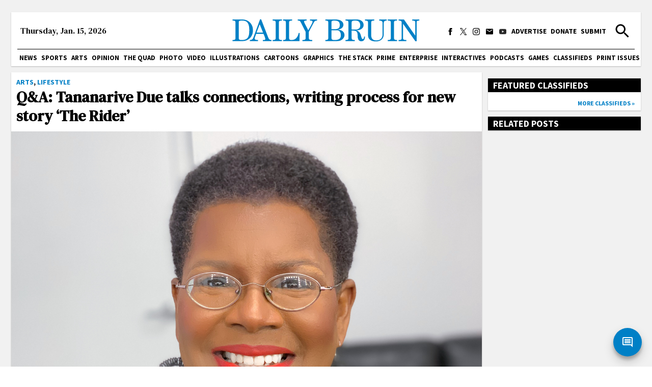

--- FILE ---
content_type: application/javascript; charset=UTF-8
request_url: https://dailybruin.com/_next/static/x9WlWgcDuOBNLZS7uvyw7/_buildManifest.js
body_size: 1558
content:
self.__BUILD_MANIFEST=function(s,a,c,e,t,i,g,n,o,u,r,d,f,b,p,h,k,l,j){return{__rewrites:{beforeFiles:[],afterFiles:[],fallback:[]},"/":[s,a,i,c,"static/chunks/pages/index-686e868cf4840790.js"],"/_error":["static/chunks/pages/_error-e18771d792fd8fe7.js"],"/_preview/[id]/[nonce]":[s,e,d,a,i,n,f,c,"static/chunks/pages/_preview/[id]/[nonce]-fbb9b4e46cdb6e4d.js"],"/about":[s,e,b,a,c,"static/chunks/pages/about-f37c43840d727429.js"],"/advertise":[s,e,b,a,c,"static/chunks/pages/advertise-6b36f16d49da5068.js"],"/arts":[s,a,c,"static/chunks/pages/arts-25fa9a9c02911e43.js"],"/author/[slug]":[s,g,a,i,c,"static/chunks/pages/author/[slug]-1d63b414e7c9096b.js"],"/category/breaking":[s,g,a,t,i,p,c,"static/chunks/pages/category/breaking-d389f268b9a84840.js"],"/category/breaking/[slug]":[s,g,a,i,c,"static/chunks/pages/category/breaking/[slug]-99234acf8df288d6.js"],"/category/cartoons":[s,g,o,a,t,u,c,"static/chunks/pages/category/cartoons-a742088112e19e6d.js"],"/category/games":[s,a,t,c,"static/chunks/pages/category/games-fd24fcd4e196044c.js"],"/category/games/crossword":[s,a,t,c,"static/chunks/pages/category/games/crossword-ef044f0cc9f4a594.js"],"/category/games/westwordle":[s,a,t,c,"static/chunks/pages/category/games/westwordle-b770cb37a97373bc.js"],"/category/games/whack-a-bruin":[s,a,t,c,"static/chunks/pages/category/games/whack-a-bruin-243c098ba2f524f4.js"],"/category/graphics":[s,g,o,a,t,u,c,"static/chunks/pages/category/graphics-a91f067ee6ec775b.js"],"/category/illo":[s,g,o,a,t,u,c,"static/chunks/pages/category/illo-ee4c134d54286435.js"],"/category/opinion-column-series":[s,a,c,"static/chunks/pages/category/opinion-column-series-277994fc5899dd2d.js"],"/category/podcasts":[s,g,a,t,i,c,"static/chunks/pages/category/podcasts-8b0fc52e437d6c7d.js"],"/category/spectrum":[s,g,o,a,t,u,c,"static/chunks/pages/category/spectrum-909f25b99b71fdd4.js"],"/category/video":[s,g,a,t,i,c,"static/chunks/pages/category/video-2bce8146586eddcb.js"],"/category/[slug]":[s,g,a,t,i,p,c,"static/chunks/pages/category/[slug]-6611c8dab6729e87.js"],"/classifieds":[s,a,c,"static/chunks/pages/classifieds-cabcaa78fe1a7a5f.js"],"/comment":[s,e,a,c,"static/chunks/pages/comment-fc43a1d729ea8a17.js"],"/contact":[s,e,b,h,a,c,"static/chunks/pages/contact-f740c4af31ba7c8a.js"],"/daily-bruin-intern-descriptions":[s,e,a,c,"static/chunks/pages/daily-bruin-intern-descriptions-70545d9ccb6edcfb.js"],"/editorial-board":[s,e,a,c,"static/chunks/pages/editorial-board-e152f41a00baba9a.js"],"/infocus":[s,a,c,"static/chunks/pages/infocus-4c14d08599e4a912.js"],"/join-the-daily-bruin":[s,e,a,c,"static/chunks/pages/join-the-daily-bruin-44d37acec8f0a431.js"],"/news":[s,a,c,"static/chunks/pages/news-c04ae2cc917dbef2.js"],"/opinion":[s,a,c,"static/chunks/pages/opinion-84b2b3c8fae53e5d.js"],"/page/[slug]":[s,e,a,c,"static/chunks/pages/page/[slug]-f2b76a5ebe84079d.js"],"/playground":[s,n,"static/chunks/pages/playground-963071a6291890ba.js"],"/post/[slug]":[s,e,d,k,a,i,n,f,l,c,"static/chunks/pages/post/[slug]-c33fbb7273aa355f.js"],"/privacy":[s,e,a,c,"static/chunks/pages/privacy-2d3db3439eb4aea5.js"],"/quad":[s,a,c,"static/chunks/pages/quad-2124ceb4f019fbc1.js"],"/records-requests":[s,e,a,c,"static/chunks/pages/records-requests-54eb3c7f267308a3.js"],"/search":[s,a,c,"static/chunks/pages/search-e18ed85cf704c68b.js"],"/sponsored/[slug]":[s,e,a,c,"static/chunks/pages/sponsored/[slug]-f85071083b6ed9df.js"],"/sports":[s,a,c,"static/chunks/pages/sports-398de49c4290b736.js"],"/staff":[s,e,h,a,c,"static/chunks/pages/staff-680bfa26d2046976.js"],"/stonewall":[s,a,c,"static/chunks/pages/stonewall-c727db97cd8e8227.js"],"/submit":[s,e,a,c,"static/chunks/pages/submit-c8e8615f2555a774.js"],"/tag/aapi-2022":[s,a,j,c,"static/chunks/pages/tag/aapi-2022-62e6c72e591fd9c8.js"],"/tag/columns-from-quarantine":[s,r,a,c,"static/chunks/pages/tag/columns-from-quarantine-9e2f0b6867f2de4e.js"],"/tag/emmys-2022":[s,a,j,c,"static/chunks/pages/tag/emmys-2022-a642815ed0504cc0.js"],"/tag/oscars-2022":[s,r,a,c,"static/chunks/pages/tag/oscars-2022-473e058d0211553d.js"],"/tag/spring-sing-2022":[s,r,a,c,"static/chunks/pages/tag/spring-sing-2022-014fa22617325fe9.js"],"/tag/the-state-of-the-uc":[s,r,a,c,"static/chunks/pages/tag/the-state-of-the-uc-f22a7bd082d1b6b7.js"],"/tag/usac-officer-evaluations-19-20":[s,a,c,"static/chunks/pages/tag/usac-officer-evaluations-19-20-18d11070898bd700.js"],"/tag/usac-officer-evaluations-20-21":[s,a,c,"static/chunks/pages/tag/usac-officer-evaluations-20-21-a07898dda34e85fe.js"],"/tag/usac-officer-evaluations-25-26":[s,a,c,"static/chunks/pages/tag/usac-officer-evaluations-25-26-c4710ed0cd3a0891.js"],"/tag/[slug]":[s,g,a,i,c,"static/chunks/pages/tag/[slug]-b974797b8227da9f.js"],"/the-daily-bruin-community-guide":[s,e,a,c,"static/chunks/pages/the-daily-bruin-community-guide-6f34d2fc48272642.js"],"/[year]/[month]/[day]/[slug]":[s,e,d,k,a,i,n,f,l,c,"static/chunks/pages/[year]/[month]/[day]/[slug]-23fbae2140c306e6.js"],sortedPages:["/","/_app","/_error","/_preview/[id]/[nonce]","/about","/advertise","/arts","/author/[slug]","/category/breaking","/category/breaking/[slug]","/category/cartoons","/category/games","/category/games/crossword","/category/games/westwordle","/category/games/whack-a-bruin","/category/graphics","/category/illo","/category/opinion-column-series","/category/podcasts","/category/spectrum","/category/video","/category/[slug]","/classifieds","/comment","/contact","/daily-bruin-intern-descriptions","/editorial-board","/infocus","/join-the-daily-bruin","/news","/opinion","/page/[slug]","/playground","/post/[slug]","/privacy","/quad","/records-requests","/search","/sponsored/[slug]","/sports","/staff","/stonewall","/submit","/tag/aapi-2022","/tag/columns-from-quarantine","/tag/emmys-2022","/tag/oscars-2022","/tag/spring-sing-2022","/tag/the-state-of-the-uc","/tag/usac-officer-evaluations-19-20","/tag/usac-officer-evaluations-20-21","/tag/usac-officer-evaluations-25-26","/tag/[slug]","/the-daily-bruin-community-guide","/[year]/[month]/[day]/[slug]"]}}("static/chunks/1500-3a98f4522c1024ba.js","static/chunks/2063-58a91851a787f18b.js","static/css/c4479469c88a9297.css","static/chunks/2717-a8a7881b0b54fd86.js","static/chunks/3956-5e747b7b4064455c.js","static/chunks/1415-7c12157192090b1b.js","static/chunks/4260-a425d62bf32dd81a.js","static/chunks/3795-3511c28a28293f6b.js","static/chunks/9566-6570daf62373cbb0.js","static/chunks/2686-134f454635722979.js","static/chunks/896-170503351ca52a56.js","static/chunks/3944-fa9ba0a9c5686e64.js","static/chunks/1524-0662ad2c4f30de46.js","static/chunks/2361-71aa5db7e3609e59.js","static/chunks/7135-7f1c965f00d52ee6.js","static/chunks/357-495eba9ae34bc329.js","static/chunks/8631-044495231c8db0ec.js","static/chunks/9956-65a8e3553be9bfa5.js","static/chunks/475-275c996beeb1235b.js"),self.__BUILD_MANIFEST_CB&&self.__BUILD_MANIFEST_CB();